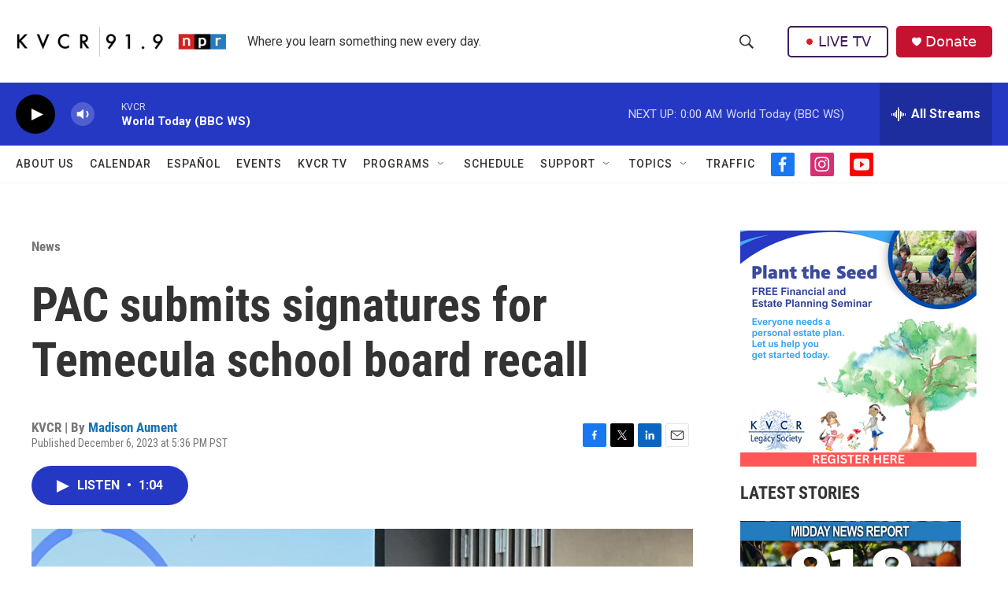

--- FILE ---
content_type: text/html; charset=utf-8
request_url: https://www.google.com/recaptcha/api2/aframe
body_size: 268
content:
<!DOCTYPE HTML><html><head><meta http-equiv="content-type" content="text/html; charset=UTF-8"></head><body><script nonce="79rHpGvQSiLXxi_A3Z9tkg">/** Anti-fraud and anti-abuse applications only. See google.com/recaptcha */ try{var clients={'sodar':'https://pagead2.googlesyndication.com/pagead/sodar?'};window.addEventListener("message",function(a){try{if(a.source===window.parent){var b=JSON.parse(a.data);var c=clients[b['id']];if(c){var d=document.createElement('img');d.src=c+b['params']+'&rc='+(localStorage.getItem("rc::a")?sessionStorage.getItem("rc::b"):"");window.document.body.appendChild(d);sessionStorage.setItem("rc::e",parseInt(sessionStorage.getItem("rc::e")||0)+1);localStorage.setItem("rc::h",'1769065706732');}}}catch(b){}});window.parent.postMessage("_grecaptcha_ready", "*");}catch(b){}</script></body></html>